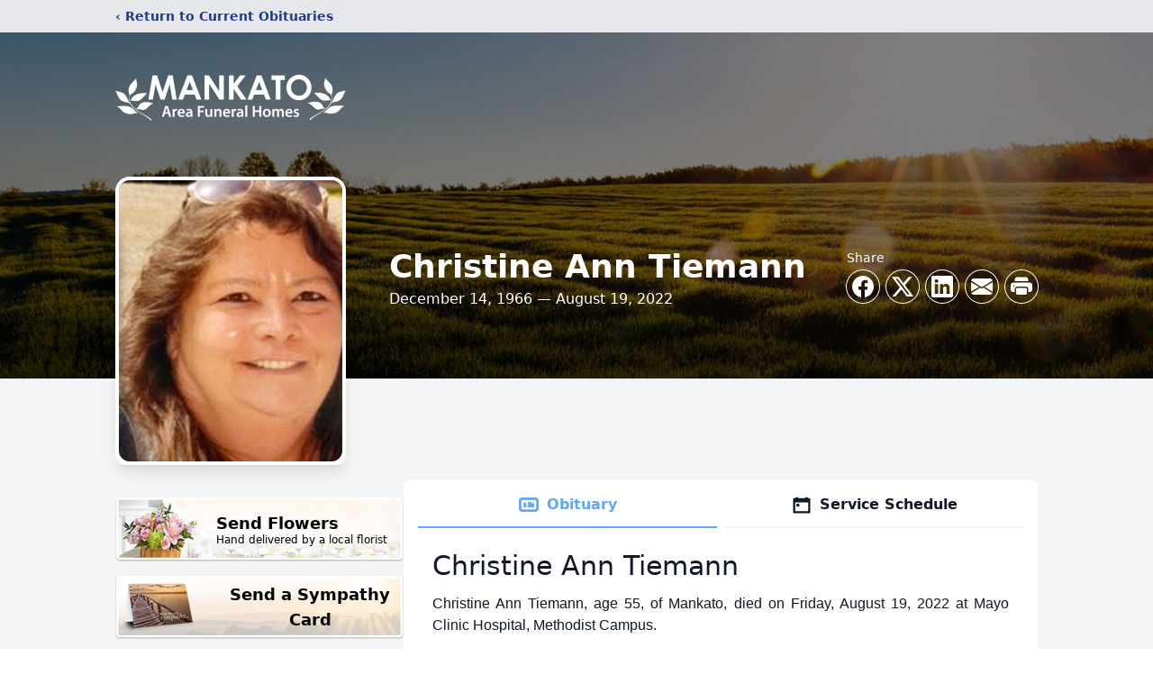

--- FILE ---
content_type: text/html; charset=utf-8
request_url: https://www.google.com/recaptcha/enterprise/anchor?ar=1&k=6LdOKNgiAAAAAOhOzBnrdo5YabAKY0coGa5RyDKJ&co=aHR0cHM6Ly93d3cubWFua2F0b21vcnR1YXJ5LmNvbTo0NDM.&hl=en&type=image&v=PoyoqOPhxBO7pBk68S4YbpHZ&theme=light&size=invisible&badge=bottomright&anchor-ms=20000&execute-ms=30000&cb=64v939qnfjcu
body_size: 48635
content:
<!DOCTYPE HTML><html dir="ltr" lang="en"><head><meta http-equiv="Content-Type" content="text/html; charset=UTF-8">
<meta http-equiv="X-UA-Compatible" content="IE=edge">
<title>reCAPTCHA</title>
<style type="text/css">
/* cyrillic-ext */
@font-face {
  font-family: 'Roboto';
  font-style: normal;
  font-weight: 400;
  font-stretch: 100%;
  src: url(//fonts.gstatic.com/s/roboto/v48/KFO7CnqEu92Fr1ME7kSn66aGLdTylUAMa3GUBHMdazTgWw.woff2) format('woff2');
  unicode-range: U+0460-052F, U+1C80-1C8A, U+20B4, U+2DE0-2DFF, U+A640-A69F, U+FE2E-FE2F;
}
/* cyrillic */
@font-face {
  font-family: 'Roboto';
  font-style: normal;
  font-weight: 400;
  font-stretch: 100%;
  src: url(//fonts.gstatic.com/s/roboto/v48/KFO7CnqEu92Fr1ME7kSn66aGLdTylUAMa3iUBHMdazTgWw.woff2) format('woff2');
  unicode-range: U+0301, U+0400-045F, U+0490-0491, U+04B0-04B1, U+2116;
}
/* greek-ext */
@font-face {
  font-family: 'Roboto';
  font-style: normal;
  font-weight: 400;
  font-stretch: 100%;
  src: url(//fonts.gstatic.com/s/roboto/v48/KFO7CnqEu92Fr1ME7kSn66aGLdTylUAMa3CUBHMdazTgWw.woff2) format('woff2');
  unicode-range: U+1F00-1FFF;
}
/* greek */
@font-face {
  font-family: 'Roboto';
  font-style: normal;
  font-weight: 400;
  font-stretch: 100%;
  src: url(//fonts.gstatic.com/s/roboto/v48/KFO7CnqEu92Fr1ME7kSn66aGLdTylUAMa3-UBHMdazTgWw.woff2) format('woff2');
  unicode-range: U+0370-0377, U+037A-037F, U+0384-038A, U+038C, U+038E-03A1, U+03A3-03FF;
}
/* math */
@font-face {
  font-family: 'Roboto';
  font-style: normal;
  font-weight: 400;
  font-stretch: 100%;
  src: url(//fonts.gstatic.com/s/roboto/v48/KFO7CnqEu92Fr1ME7kSn66aGLdTylUAMawCUBHMdazTgWw.woff2) format('woff2');
  unicode-range: U+0302-0303, U+0305, U+0307-0308, U+0310, U+0312, U+0315, U+031A, U+0326-0327, U+032C, U+032F-0330, U+0332-0333, U+0338, U+033A, U+0346, U+034D, U+0391-03A1, U+03A3-03A9, U+03B1-03C9, U+03D1, U+03D5-03D6, U+03F0-03F1, U+03F4-03F5, U+2016-2017, U+2034-2038, U+203C, U+2040, U+2043, U+2047, U+2050, U+2057, U+205F, U+2070-2071, U+2074-208E, U+2090-209C, U+20D0-20DC, U+20E1, U+20E5-20EF, U+2100-2112, U+2114-2115, U+2117-2121, U+2123-214F, U+2190, U+2192, U+2194-21AE, U+21B0-21E5, U+21F1-21F2, U+21F4-2211, U+2213-2214, U+2216-22FF, U+2308-230B, U+2310, U+2319, U+231C-2321, U+2336-237A, U+237C, U+2395, U+239B-23B7, U+23D0, U+23DC-23E1, U+2474-2475, U+25AF, U+25B3, U+25B7, U+25BD, U+25C1, U+25CA, U+25CC, U+25FB, U+266D-266F, U+27C0-27FF, U+2900-2AFF, U+2B0E-2B11, U+2B30-2B4C, U+2BFE, U+3030, U+FF5B, U+FF5D, U+1D400-1D7FF, U+1EE00-1EEFF;
}
/* symbols */
@font-face {
  font-family: 'Roboto';
  font-style: normal;
  font-weight: 400;
  font-stretch: 100%;
  src: url(//fonts.gstatic.com/s/roboto/v48/KFO7CnqEu92Fr1ME7kSn66aGLdTylUAMaxKUBHMdazTgWw.woff2) format('woff2');
  unicode-range: U+0001-000C, U+000E-001F, U+007F-009F, U+20DD-20E0, U+20E2-20E4, U+2150-218F, U+2190, U+2192, U+2194-2199, U+21AF, U+21E6-21F0, U+21F3, U+2218-2219, U+2299, U+22C4-22C6, U+2300-243F, U+2440-244A, U+2460-24FF, U+25A0-27BF, U+2800-28FF, U+2921-2922, U+2981, U+29BF, U+29EB, U+2B00-2BFF, U+4DC0-4DFF, U+FFF9-FFFB, U+10140-1018E, U+10190-1019C, U+101A0, U+101D0-101FD, U+102E0-102FB, U+10E60-10E7E, U+1D2C0-1D2D3, U+1D2E0-1D37F, U+1F000-1F0FF, U+1F100-1F1AD, U+1F1E6-1F1FF, U+1F30D-1F30F, U+1F315, U+1F31C, U+1F31E, U+1F320-1F32C, U+1F336, U+1F378, U+1F37D, U+1F382, U+1F393-1F39F, U+1F3A7-1F3A8, U+1F3AC-1F3AF, U+1F3C2, U+1F3C4-1F3C6, U+1F3CA-1F3CE, U+1F3D4-1F3E0, U+1F3ED, U+1F3F1-1F3F3, U+1F3F5-1F3F7, U+1F408, U+1F415, U+1F41F, U+1F426, U+1F43F, U+1F441-1F442, U+1F444, U+1F446-1F449, U+1F44C-1F44E, U+1F453, U+1F46A, U+1F47D, U+1F4A3, U+1F4B0, U+1F4B3, U+1F4B9, U+1F4BB, U+1F4BF, U+1F4C8-1F4CB, U+1F4D6, U+1F4DA, U+1F4DF, U+1F4E3-1F4E6, U+1F4EA-1F4ED, U+1F4F7, U+1F4F9-1F4FB, U+1F4FD-1F4FE, U+1F503, U+1F507-1F50B, U+1F50D, U+1F512-1F513, U+1F53E-1F54A, U+1F54F-1F5FA, U+1F610, U+1F650-1F67F, U+1F687, U+1F68D, U+1F691, U+1F694, U+1F698, U+1F6AD, U+1F6B2, U+1F6B9-1F6BA, U+1F6BC, U+1F6C6-1F6CF, U+1F6D3-1F6D7, U+1F6E0-1F6EA, U+1F6F0-1F6F3, U+1F6F7-1F6FC, U+1F700-1F7FF, U+1F800-1F80B, U+1F810-1F847, U+1F850-1F859, U+1F860-1F887, U+1F890-1F8AD, U+1F8B0-1F8BB, U+1F8C0-1F8C1, U+1F900-1F90B, U+1F93B, U+1F946, U+1F984, U+1F996, U+1F9E9, U+1FA00-1FA6F, U+1FA70-1FA7C, U+1FA80-1FA89, U+1FA8F-1FAC6, U+1FACE-1FADC, U+1FADF-1FAE9, U+1FAF0-1FAF8, U+1FB00-1FBFF;
}
/* vietnamese */
@font-face {
  font-family: 'Roboto';
  font-style: normal;
  font-weight: 400;
  font-stretch: 100%;
  src: url(//fonts.gstatic.com/s/roboto/v48/KFO7CnqEu92Fr1ME7kSn66aGLdTylUAMa3OUBHMdazTgWw.woff2) format('woff2');
  unicode-range: U+0102-0103, U+0110-0111, U+0128-0129, U+0168-0169, U+01A0-01A1, U+01AF-01B0, U+0300-0301, U+0303-0304, U+0308-0309, U+0323, U+0329, U+1EA0-1EF9, U+20AB;
}
/* latin-ext */
@font-face {
  font-family: 'Roboto';
  font-style: normal;
  font-weight: 400;
  font-stretch: 100%;
  src: url(//fonts.gstatic.com/s/roboto/v48/KFO7CnqEu92Fr1ME7kSn66aGLdTylUAMa3KUBHMdazTgWw.woff2) format('woff2');
  unicode-range: U+0100-02BA, U+02BD-02C5, U+02C7-02CC, U+02CE-02D7, U+02DD-02FF, U+0304, U+0308, U+0329, U+1D00-1DBF, U+1E00-1E9F, U+1EF2-1EFF, U+2020, U+20A0-20AB, U+20AD-20C0, U+2113, U+2C60-2C7F, U+A720-A7FF;
}
/* latin */
@font-face {
  font-family: 'Roboto';
  font-style: normal;
  font-weight: 400;
  font-stretch: 100%;
  src: url(//fonts.gstatic.com/s/roboto/v48/KFO7CnqEu92Fr1ME7kSn66aGLdTylUAMa3yUBHMdazQ.woff2) format('woff2');
  unicode-range: U+0000-00FF, U+0131, U+0152-0153, U+02BB-02BC, U+02C6, U+02DA, U+02DC, U+0304, U+0308, U+0329, U+2000-206F, U+20AC, U+2122, U+2191, U+2193, U+2212, U+2215, U+FEFF, U+FFFD;
}
/* cyrillic-ext */
@font-face {
  font-family: 'Roboto';
  font-style: normal;
  font-weight: 500;
  font-stretch: 100%;
  src: url(//fonts.gstatic.com/s/roboto/v48/KFO7CnqEu92Fr1ME7kSn66aGLdTylUAMa3GUBHMdazTgWw.woff2) format('woff2');
  unicode-range: U+0460-052F, U+1C80-1C8A, U+20B4, U+2DE0-2DFF, U+A640-A69F, U+FE2E-FE2F;
}
/* cyrillic */
@font-face {
  font-family: 'Roboto';
  font-style: normal;
  font-weight: 500;
  font-stretch: 100%;
  src: url(//fonts.gstatic.com/s/roboto/v48/KFO7CnqEu92Fr1ME7kSn66aGLdTylUAMa3iUBHMdazTgWw.woff2) format('woff2');
  unicode-range: U+0301, U+0400-045F, U+0490-0491, U+04B0-04B1, U+2116;
}
/* greek-ext */
@font-face {
  font-family: 'Roboto';
  font-style: normal;
  font-weight: 500;
  font-stretch: 100%;
  src: url(//fonts.gstatic.com/s/roboto/v48/KFO7CnqEu92Fr1ME7kSn66aGLdTylUAMa3CUBHMdazTgWw.woff2) format('woff2');
  unicode-range: U+1F00-1FFF;
}
/* greek */
@font-face {
  font-family: 'Roboto';
  font-style: normal;
  font-weight: 500;
  font-stretch: 100%;
  src: url(//fonts.gstatic.com/s/roboto/v48/KFO7CnqEu92Fr1ME7kSn66aGLdTylUAMa3-UBHMdazTgWw.woff2) format('woff2');
  unicode-range: U+0370-0377, U+037A-037F, U+0384-038A, U+038C, U+038E-03A1, U+03A3-03FF;
}
/* math */
@font-face {
  font-family: 'Roboto';
  font-style: normal;
  font-weight: 500;
  font-stretch: 100%;
  src: url(//fonts.gstatic.com/s/roboto/v48/KFO7CnqEu92Fr1ME7kSn66aGLdTylUAMawCUBHMdazTgWw.woff2) format('woff2');
  unicode-range: U+0302-0303, U+0305, U+0307-0308, U+0310, U+0312, U+0315, U+031A, U+0326-0327, U+032C, U+032F-0330, U+0332-0333, U+0338, U+033A, U+0346, U+034D, U+0391-03A1, U+03A3-03A9, U+03B1-03C9, U+03D1, U+03D5-03D6, U+03F0-03F1, U+03F4-03F5, U+2016-2017, U+2034-2038, U+203C, U+2040, U+2043, U+2047, U+2050, U+2057, U+205F, U+2070-2071, U+2074-208E, U+2090-209C, U+20D0-20DC, U+20E1, U+20E5-20EF, U+2100-2112, U+2114-2115, U+2117-2121, U+2123-214F, U+2190, U+2192, U+2194-21AE, U+21B0-21E5, U+21F1-21F2, U+21F4-2211, U+2213-2214, U+2216-22FF, U+2308-230B, U+2310, U+2319, U+231C-2321, U+2336-237A, U+237C, U+2395, U+239B-23B7, U+23D0, U+23DC-23E1, U+2474-2475, U+25AF, U+25B3, U+25B7, U+25BD, U+25C1, U+25CA, U+25CC, U+25FB, U+266D-266F, U+27C0-27FF, U+2900-2AFF, U+2B0E-2B11, U+2B30-2B4C, U+2BFE, U+3030, U+FF5B, U+FF5D, U+1D400-1D7FF, U+1EE00-1EEFF;
}
/* symbols */
@font-face {
  font-family: 'Roboto';
  font-style: normal;
  font-weight: 500;
  font-stretch: 100%;
  src: url(//fonts.gstatic.com/s/roboto/v48/KFO7CnqEu92Fr1ME7kSn66aGLdTylUAMaxKUBHMdazTgWw.woff2) format('woff2');
  unicode-range: U+0001-000C, U+000E-001F, U+007F-009F, U+20DD-20E0, U+20E2-20E4, U+2150-218F, U+2190, U+2192, U+2194-2199, U+21AF, U+21E6-21F0, U+21F3, U+2218-2219, U+2299, U+22C4-22C6, U+2300-243F, U+2440-244A, U+2460-24FF, U+25A0-27BF, U+2800-28FF, U+2921-2922, U+2981, U+29BF, U+29EB, U+2B00-2BFF, U+4DC0-4DFF, U+FFF9-FFFB, U+10140-1018E, U+10190-1019C, U+101A0, U+101D0-101FD, U+102E0-102FB, U+10E60-10E7E, U+1D2C0-1D2D3, U+1D2E0-1D37F, U+1F000-1F0FF, U+1F100-1F1AD, U+1F1E6-1F1FF, U+1F30D-1F30F, U+1F315, U+1F31C, U+1F31E, U+1F320-1F32C, U+1F336, U+1F378, U+1F37D, U+1F382, U+1F393-1F39F, U+1F3A7-1F3A8, U+1F3AC-1F3AF, U+1F3C2, U+1F3C4-1F3C6, U+1F3CA-1F3CE, U+1F3D4-1F3E0, U+1F3ED, U+1F3F1-1F3F3, U+1F3F5-1F3F7, U+1F408, U+1F415, U+1F41F, U+1F426, U+1F43F, U+1F441-1F442, U+1F444, U+1F446-1F449, U+1F44C-1F44E, U+1F453, U+1F46A, U+1F47D, U+1F4A3, U+1F4B0, U+1F4B3, U+1F4B9, U+1F4BB, U+1F4BF, U+1F4C8-1F4CB, U+1F4D6, U+1F4DA, U+1F4DF, U+1F4E3-1F4E6, U+1F4EA-1F4ED, U+1F4F7, U+1F4F9-1F4FB, U+1F4FD-1F4FE, U+1F503, U+1F507-1F50B, U+1F50D, U+1F512-1F513, U+1F53E-1F54A, U+1F54F-1F5FA, U+1F610, U+1F650-1F67F, U+1F687, U+1F68D, U+1F691, U+1F694, U+1F698, U+1F6AD, U+1F6B2, U+1F6B9-1F6BA, U+1F6BC, U+1F6C6-1F6CF, U+1F6D3-1F6D7, U+1F6E0-1F6EA, U+1F6F0-1F6F3, U+1F6F7-1F6FC, U+1F700-1F7FF, U+1F800-1F80B, U+1F810-1F847, U+1F850-1F859, U+1F860-1F887, U+1F890-1F8AD, U+1F8B0-1F8BB, U+1F8C0-1F8C1, U+1F900-1F90B, U+1F93B, U+1F946, U+1F984, U+1F996, U+1F9E9, U+1FA00-1FA6F, U+1FA70-1FA7C, U+1FA80-1FA89, U+1FA8F-1FAC6, U+1FACE-1FADC, U+1FADF-1FAE9, U+1FAF0-1FAF8, U+1FB00-1FBFF;
}
/* vietnamese */
@font-face {
  font-family: 'Roboto';
  font-style: normal;
  font-weight: 500;
  font-stretch: 100%;
  src: url(//fonts.gstatic.com/s/roboto/v48/KFO7CnqEu92Fr1ME7kSn66aGLdTylUAMa3OUBHMdazTgWw.woff2) format('woff2');
  unicode-range: U+0102-0103, U+0110-0111, U+0128-0129, U+0168-0169, U+01A0-01A1, U+01AF-01B0, U+0300-0301, U+0303-0304, U+0308-0309, U+0323, U+0329, U+1EA0-1EF9, U+20AB;
}
/* latin-ext */
@font-face {
  font-family: 'Roboto';
  font-style: normal;
  font-weight: 500;
  font-stretch: 100%;
  src: url(//fonts.gstatic.com/s/roboto/v48/KFO7CnqEu92Fr1ME7kSn66aGLdTylUAMa3KUBHMdazTgWw.woff2) format('woff2');
  unicode-range: U+0100-02BA, U+02BD-02C5, U+02C7-02CC, U+02CE-02D7, U+02DD-02FF, U+0304, U+0308, U+0329, U+1D00-1DBF, U+1E00-1E9F, U+1EF2-1EFF, U+2020, U+20A0-20AB, U+20AD-20C0, U+2113, U+2C60-2C7F, U+A720-A7FF;
}
/* latin */
@font-face {
  font-family: 'Roboto';
  font-style: normal;
  font-weight: 500;
  font-stretch: 100%;
  src: url(//fonts.gstatic.com/s/roboto/v48/KFO7CnqEu92Fr1ME7kSn66aGLdTylUAMa3yUBHMdazQ.woff2) format('woff2');
  unicode-range: U+0000-00FF, U+0131, U+0152-0153, U+02BB-02BC, U+02C6, U+02DA, U+02DC, U+0304, U+0308, U+0329, U+2000-206F, U+20AC, U+2122, U+2191, U+2193, U+2212, U+2215, U+FEFF, U+FFFD;
}
/* cyrillic-ext */
@font-face {
  font-family: 'Roboto';
  font-style: normal;
  font-weight: 900;
  font-stretch: 100%;
  src: url(//fonts.gstatic.com/s/roboto/v48/KFO7CnqEu92Fr1ME7kSn66aGLdTylUAMa3GUBHMdazTgWw.woff2) format('woff2');
  unicode-range: U+0460-052F, U+1C80-1C8A, U+20B4, U+2DE0-2DFF, U+A640-A69F, U+FE2E-FE2F;
}
/* cyrillic */
@font-face {
  font-family: 'Roboto';
  font-style: normal;
  font-weight: 900;
  font-stretch: 100%;
  src: url(//fonts.gstatic.com/s/roboto/v48/KFO7CnqEu92Fr1ME7kSn66aGLdTylUAMa3iUBHMdazTgWw.woff2) format('woff2');
  unicode-range: U+0301, U+0400-045F, U+0490-0491, U+04B0-04B1, U+2116;
}
/* greek-ext */
@font-face {
  font-family: 'Roboto';
  font-style: normal;
  font-weight: 900;
  font-stretch: 100%;
  src: url(//fonts.gstatic.com/s/roboto/v48/KFO7CnqEu92Fr1ME7kSn66aGLdTylUAMa3CUBHMdazTgWw.woff2) format('woff2');
  unicode-range: U+1F00-1FFF;
}
/* greek */
@font-face {
  font-family: 'Roboto';
  font-style: normal;
  font-weight: 900;
  font-stretch: 100%;
  src: url(//fonts.gstatic.com/s/roboto/v48/KFO7CnqEu92Fr1ME7kSn66aGLdTylUAMa3-UBHMdazTgWw.woff2) format('woff2');
  unicode-range: U+0370-0377, U+037A-037F, U+0384-038A, U+038C, U+038E-03A1, U+03A3-03FF;
}
/* math */
@font-face {
  font-family: 'Roboto';
  font-style: normal;
  font-weight: 900;
  font-stretch: 100%;
  src: url(//fonts.gstatic.com/s/roboto/v48/KFO7CnqEu92Fr1ME7kSn66aGLdTylUAMawCUBHMdazTgWw.woff2) format('woff2');
  unicode-range: U+0302-0303, U+0305, U+0307-0308, U+0310, U+0312, U+0315, U+031A, U+0326-0327, U+032C, U+032F-0330, U+0332-0333, U+0338, U+033A, U+0346, U+034D, U+0391-03A1, U+03A3-03A9, U+03B1-03C9, U+03D1, U+03D5-03D6, U+03F0-03F1, U+03F4-03F5, U+2016-2017, U+2034-2038, U+203C, U+2040, U+2043, U+2047, U+2050, U+2057, U+205F, U+2070-2071, U+2074-208E, U+2090-209C, U+20D0-20DC, U+20E1, U+20E5-20EF, U+2100-2112, U+2114-2115, U+2117-2121, U+2123-214F, U+2190, U+2192, U+2194-21AE, U+21B0-21E5, U+21F1-21F2, U+21F4-2211, U+2213-2214, U+2216-22FF, U+2308-230B, U+2310, U+2319, U+231C-2321, U+2336-237A, U+237C, U+2395, U+239B-23B7, U+23D0, U+23DC-23E1, U+2474-2475, U+25AF, U+25B3, U+25B7, U+25BD, U+25C1, U+25CA, U+25CC, U+25FB, U+266D-266F, U+27C0-27FF, U+2900-2AFF, U+2B0E-2B11, U+2B30-2B4C, U+2BFE, U+3030, U+FF5B, U+FF5D, U+1D400-1D7FF, U+1EE00-1EEFF;
}
/* symbols */
@font-face {
  font-family: 'Roboto';
  font-style: normal;
  font-weight: 900;
  font-stretch: 100%;
  src: url(//fonts.gstatic.com/s/roboto/v48/KFO7CnqEu92Fr1ME7kSn66aGLdTylUAMaxKUBHMdazTgWw.woff2) format('woff2');
  unicode-range: U+0001-000C, U+000E-001F, U+007F-009F, U+20DD-20E0, U+20E2-20E4, U+2150-218F, U+2190, U+2192, U+2194-2199, U+21AF, U+21E6-21F0, U+21F3, U+2218-2219, U+2299, U+22C4-22C6, U+2300-243F, U+2440-244A, U+2460-24FF, U+25A0-27BF, U+2800-28FF, U+2921-2922, U+2981, U+29BF, U+29EB, U+2B00-2BFF, U+4DC0-4DFF, U+FFF9-FFFB, U+10140-1018E, U+10190-1019C, U+101A0, U+101D0-101FD, U+102E0-102FB, U+10E60-10E7E, U+1D2C0-1D2D3, U+1D2E0-1D37F, U+1F000-1F0FF, U+1F100-1F1AD, U+1F1E6-1F1FF, U+1F30D-1F30F, U+1F315, U+1F31C, U+1F31E, U+1F320-1F32C, U+1F336, U+1F378, U+1F37D, U+1F382, U+1F393-1F39F, U+1F3A7-1F3A8, U+1F3AC-1F3AF, U+1F3C2, U+1F3C4-1F3C6, U+1F3CA-1F3CE, U+1F3D4-1F3E0, U+1F3ED, U+1F3F1-1F3F3, U+1F3F5-1F3F7, U+1F408, U+1F415, U+1F41F, U+1F426, U+1F43F, U+1F441-1F442, U+1F444, U+1F446-1F449, U+1F44C-1F44E, U+1F453, U+1F46A, U+1F47D, U+1F4A3, U+1F4B0, U+1F4B3, U+1F4B9, U+1F4BB, U+1F4BF, U+1F4C8-1F4CB, U+1F4D6, U+1F4DA, U+1F4DF, U+1F4E3-1F4E6, U+1F4EA-1F4ED, U+1F4F7, U+1F4F9-1F4FB, U+1F4FD-1F4FE, U+1F503, U+1F507-1F50B, U+1F50D, U+1F512-1F513, U+1F53E-1F54A, U+1F54F-1F5FA, U+1F610, U+1F650-1F67F, U+1F687, U+1F68D, U+1F691, U+1F694, U+1F698, U+1F6AD, U+1F6B2, U+1F6B9-1F6BA, U+1F6BC, U+1F6C6-1F6CF, U+1F6D3-1F6D7, U+1F6E0-1F6EA, U+1F6F0-1F6F3, U+1F6F7-1F6FC, U+1F700-1F7FF, U+1F800-1F80B, U+1F810-1F847, U+1F850-1F859, U+1F860-1F887, U+1F890-1F8AD, U+1F8B0-1F8BB, U+1F8C0-1F8C1, U+1F900-1F90B, U+1F93B, U+1F946, U+1F984, U+1F996, U+1F9E9, U+1FA00-1FA6F, U+1FA70-1FA7C, U+1FA80-1FA89, U+1FA8F-1FAC6, U+1FACE-1FADC, U+1FADF-1FAE9, U+1FAF0-1FAF8, U+1FB00-1FBFF;
}
/* vietnamese */
@font-face {
  font-family: 'Roboto';
  font-style: normal;
  font-weight: 900;
  font-stretch: 100%;
  src: url(//fonts.gstatic.com/s/roboto/v48/KFO7CnqEu92Fr1ME7kSn66aGLdTylUAMa3OUBHMdazTgWw.woff2) format('woff2');
  unicode-range: U+0102-0103, U+0110-0111, U+0128-0129, U+0168-0169, U+01A0-01A1, U+01AF-01B0, U+0300-0301, U+0303-0304, U+0308-0309, U+0323, U+0329, U+1EA0-1EF9, U+20AB;
}
/* latin-ext */
@font-face {
  font-family: 'Roboto';
  font-style: normal;
  font-weight: 900;
  font-stretch: 100%;
  src: url(//fonts.gstatic.com/s/roboto/v48/KFO7CnqEu92Fr1ME7kSn66aGLdTylUAMa3KUBHMdazTgWw.woff2) format('woff2');
  unicode-range: U+0100-02BA, U+02BD-02C5, U+02C7-02CC, U+02CE-02D7, U+02DD-02FF, U+0304, U+0308, U+0329, U+1D00-1DBF, U+1E00-1E9F, U+1EF2-1EFF, U+2020, U+20A0-20AB, U+20AD-20C0, U+2113, U+2C60-2C7F, U+A720-A7FF;
}
/* latin */
@font-face {
  font-family: 'Roboto';
  font-style: normal;
  font-weight: 900;
  font-stretch: 100%;
  src: url(//fonts.gstatic.com/s/roboto/v48/KFO7CnqEu92Fr1ME7kSn66aGLdTylUAMa3yUBHMdazQ.woff2) format('woff2');
  unicode-range: U+0000-00FF, U+0131, U+0152-0153, U+02BB-02BC, U+02C6, U+02DA, U+02DC, U+0304, U+0308, U+0329, U+2000-206F, U+20AC, U+2122, U+2191, U+2193, U+2212, U+2215, U+FEFF, U+FFFD;
}

</style>
<link rel="stylesheet" type="text/css" href="https://www.gstatic.com/recaptcha/releases/PoyoqOPhxBO7pBk68S4YbpHZ/styles__ltr.css">
<script nonce="Xvx1uEOgamMXkQPmfBdlKg" type="text/javascript">window['__recaptcha_api'] = 'https://www.google.com/recaptcha/enterprise/';</script>
<script type="text/javascript" src="https://www.gstatic.com/recaptcha/releases/PoyoqOPhxBO7pBk68S4YbpHZ/recaptcha__en.js" nonce="Xvx1uEOgamMXkQPmfBdlKg">
      
    </script></head>
<body><div id="rc-anchor-alert" class="rc-anchor-alert"></div>
<input type="hidden" id="recaptcha-token" value="[base64]">
<script type="text/javascript" nonce="Xvx1uEOgamMXkQPmfBdlKg">
      recaptcha.anchor.Main.init("[\x22ainput\x22,[\x22bgdata\x22,\x22\x22,\[base64]/[base64]/bmV3IFpbdF0obVswXSk6Sz09Mj9uZXcgWlt0XShtWzBdLG1bMV0pOks9PTM/bmV3IFpbdF0obVswXSxtWzFdLG1bMl0pOks9PTQ/[base64]/[base64]/[base64]/[base64]/[base64]/[base64]/[base64]/[base64]/[base64]/[base64]/[base64]/[base64]/[base64]/[base64]\\u003d\\u003d\x22,\[base64]\\u003d\x22,\x22YMK1McKHwrfCo8KDOw/CoCVew7fDkcKHwqHDp8Kcwpctw7gGwqTDkMOpw6rDkcKLJ8K7XjDDqMKzEcKCaW/Dh8KwLHTCisOLfnrCgMKlaMOmdMOBwpkEw6oawrBrwqnDrwzCsMOVWMKBw5nDpAfDuz4gBwbCp0EeTEnDujbCrkjDrD3DosKNw7dhw6bCssOEwogmw5w7UlEHwpYlL8O3dMOmGcKTwpEMw6MDw6DCmRzDkMK0QMKow7DCpcOTw4JkWmDCij/Cv8O+wpjDlTkRSA1FwoF4JMKNw7RCeMOgwqlGwpRJX8OgCxVMwpjDnsKEIMOAw5RXaRPChR7ChyLCqG8NfTvCtX7DicOwcVY2w594wpvCvG9tSQURVsKOEA3CgMO2XMO6wpFnfMO8w4ojw4HDuMOVw68nw5INw4MVf8KEw6MVPFrDmgd2wpYyw5PChMOGNSU1TMOFGR/DkXzCrwd6BTkzwoB3wrrChBjDrCXDrUR9wq3CjH3Dk2dqwosFwpbClDfDnMKcw74nBEQLL8KSw5vCjsOWw6bDucOiwoHCtlAlasOqw4Buw5PDocKEFVVywqzDs1AtQcKcw6LCt8ONHsOhwqAAO8ONAsKKUHdTw4U8HMO8w6nDsRfCqsO1QiQDSDwFw7/CpBBJwqLDiB5IU8KAwodgRsOGw4TDllnDmMOfwrXDumx3NibDlMKGK1HDq3hHKR/DqMOmwoPDu8OBwrPCqA7CnMKEJjrCrMKPwpozw5HDpm5Jw68eEcKpVMKjwrzDg8KIZk1ew4/DhwYtYCJya8KMw5pDZ8OLwrPCiWnDqwt8RMOOBhfChcOnworDpsKCwp3DuUt4QRgiTjVnFsKzw5xHTFzDuMKADcKiWyTCgzTCryTCh8O1w6DCuifDjMKZwqPCoMOYKsOXM8OgNlHCp18tc8K2w6zDiMKywpHDucKFw6F9woVxw4DDhcKGbMKKwp/[base64]/CjcOWWzfCnCQbwrfCnFsbwpJUw7PDmcKAw6IjP8O2wpHDk3bDrm7DpcKMMktDU8Opw5LDhcKYCWVpw7bCk8KdwqhcL8Oww6XDvUhcw47DmRc6wpDDlyo2wpdXA8K2wookw5llW8Oxe2jCqhFdd8KowpTCkcOAw4fCvsO1w6VYdi/CjMO3wrfCgztoQMOGw6ZYTcOZw5ZpXsOHw5LDuAp8w41XwprCiS9/W8OWwr3DnMOoM8KZwqbDlMK6fsOIwoDChyFrSXEMXBLCu8O7w6FfLMO0LTdKw6LDgVvCpDvDkWQqVsKxw5Ybc8KcwqkTw4bDgMOLG1rDvMKsXW3CkH7CkcOHIsOow6DCjXYzwo7CrcOdw5nDhsKGw6fCmXozBsOIPWBDw4bCgMKPwo7DlcOkwq/DmsKrw4YIw6pId8KCw4zCuEIFfUoKw6QSVMKowrjCosKLw4hBwr/DpMOsMcOlwobCgcO1ZV3CncKlwosyw7QGwpZkRls+wpJHAVwTIMKaRVbDmHZ7WW09w6DDt8O3RcOTRMO6w4guw7NMw7LCksKrwrXCksKgDgnDv0rCtzQRTyTCjsORwoMnZBh8w6jCqVpywoLCi8KBAMO/w6wOwpd8wrJxwr1vwrfDpBjColnDhzvDsQfCuiN7BsOGP8KCRnPDmBXCgS0KGcK4wpPCgMKuwqEdQMO2BsOPwqXCk8KKdQ/Du8OxwowDwqUXw7XCmsOTQXTCgsKdD8OTw6LCusKPw7sEwpsFQx3DqMKsTWDCmDvChGAOQWtYRsOIw4XChGlCZkvDh8KKI8O8BsOjLiA+Z0wYNQ/CszTDqsKEw7nCq8KpwpldwqDDoRXCryrCvhzCg8OMw5rCncOswpcIwrsLCQJ5QHpKw5DDrGHDphTCpnnCpsKdIX0/cnM0wrZFwrFEccKvw5t9PkfCj8K+w7rCv8KSdsKFdsKKw7PCsMKLwprDlznCqsOfw4jCisK/[base64]/CkcOrNcKzwonCpMONw41TMMKUwoXCnsKqXcKqfCnDgMOJwoXCjxDDsTjCn8KOwq3CnMOzccOnwr/CrMO5SVHCt0zDlC3DqsOUwo9swo7DuRIOw6pXwoxUGcKqwoLCiibDncKzEcKtGBhgMsK+FS/CnMOmLhdCAcKkBMK8w6ZtwpfCvDRsMMOIwoEMRB/CssKvw4zDksKSwqpew4XCu3oabsKbw7lsdRTDpMKka8KvwoXDnsOITsOtacKkwoFEaWwdwqrDgCsgccOJwoHCmyAcU8KQwrxEwp8oOB4owpNjOhQ0wq1HwpcRaDBVw4HDmsKjwpc8wrZLJSHDgMOxESfDucKtA8OzwpDDujYnYMKMwoZpwro5w7tBwqoDB2/DnRrDmsKdHMOqw7pUaMKgwqbCpsOIwpAAwoQ0YhU4wrvCpcOaKDNnTiXCusOKw48Tw7EYbVAWw7TCq8O8woTDvVPDusORwr0RG8OAdnBVPQNRw6rDkF/[base64]/CkRR8B8OeBcKzFmTCj8OnwrJZw4HDmT3DisKVwrA/WgQAwonDhsKQwr8/w793EMOvZwNOwqvDh8KrHE/Dhi3CpF1GTMODw4BJHcO/VVl3w5PDoR9oScKWXcOtwpHDosOiHsKbwofDghLCgsOFOW8aQRQ1UnXDvDPDtMKPQMKVAcOXTWXDsFEZZgl/[base64]/Cq8ONKibCr1QcAMOjFwHCg8OnMsOlZmHCnMOOasOeI8KEwovCvwMpwoFowp3DssOhw49AQDLCgcOBw6I1SB16w782IMOuIlfDk8K8UgF5wpzCpw8hMMOMJ3DDucOJw5XDihLCsVDCjcKjw7/CvRYGS8KtOW/CkGnCgcKHw5VywqzDh8OYwqkBTFzDgzg2wossN8KsRllyDsK1wpxyYcOXwqLDmsOoDkLCscKhwpHDpQHDqcK6worDu8KMwqtvwpZFSl1vw6PCpBBdfcK+w7jDicKqR8Omw5/CkMKqwo1DSWhjNsKHIcKbwqU/[base64]/ClDZxUsOOfcK1aMKgFcOYasO7w5ZsNCvDgcOxasO+XnY1I8KXwrtIw4XCvsOtw6QQw6HCrsO+w4vDpmVKYQBSRCxDLQrDucOqwofClsO2YXFRAijDk8KBClwOw7tpVz8bw6J+ewl6FsKfw7/ClAc7XMOLbMKGZMK0w40Gw6vDsy0nw57Ct8OZPMKRNcOifsO6wpoOGA3Cu23DncK/QsOfZiDDn0N3MjMhw4kLw67DucOkw6NXU8OOw6gjw5zCghNUwonDuQjDlMO0BSdNwp8lB0xwwq/CqG3DtsOdF8KvfXAiRMOcw6bDg1rCo8KbHsKtwoDCtBbDig4mCsKOG2zCr8KMwqUUwrDDjFDDjRVQw6l+fQjDu8OAM8O1w5jCmRhIWXZgVcKkJcOoEg3DrsOKO8KlwpccWcKAw41zZMK2wqg3dnHDuMOAw63CpcOMw7oAd1h6wo/Dpw0HeVzDpCsgw48owpvDulVSwpUCJz1iw6cywrnDocKew7jCnjZCwr59NMK/w7o6E8KNwr/CusKOX8KJw5YUfko6w67DlMOpVFTDq8Kaw51ww4nDh1xGwq8bMsKlwpLDpsK1F8KhJSvCuSV4U2/Cn8KrFH3DhEvDosKUwq7DqMOrw7pLSTjCiT7ClXYiwok8YcKGF8KIK1zDk8KbwoxVwopNKW7Ck3vDvsO+GS81BwoXdw/CksKgw5Mvw5DCrsOOw582AXoldVg+RcOXNcOfw51Pf8Klw502wpVYw7/DmATDoRzCvcKgREEPw6HCrSV8wobDmsK7w7hNw6FTNMKLwqARJMKzw443w5bDgMOjfMKww7bCg8ODH8K8U8Kjd8OXBw/[base64]/wpDCpcO5w7FVJcKdXMOxAMKQMEnCq0vCjBZ4wpbDq8OIPzJjRCDCnHVjORjDjcKeb2zCrSHDuXjDpXwpw6E9QRfDiMK0TMKfw7bDqcKOw6HCoBIpFMK5GjTDp8KLw53CqQPCvDrCicO6WMOnSsKiw4pbwr3CmEJ8FFxjw6R5wrxfOmVcYkJfw6IJw7hMw7/DsHQsXFTCqcKnw79Rw7wTw4zCtcKowpvDqsK+VsKVUDl6w6RywooSw5NVw5Erwr/DvwHDoWTClcKDwrdUckIjw7rDusKNLcO9YXFkwqgyCSswYcO5chclTcKICMOOw47CisKxfWzCl8KGbgNYDH9Vw6vCoRPDol/Dr3Iuc8KjYgzDi2BaQ8K/[base64]/CmcKawq1xEMOrw7tXRkXCvHZcFsO5TsOWKsOfRsKtS3jDrgDDt3zDiUXDhjLDh8Oxw4xGw6NQwpDCicOcw5fCt3F+w5IgKcK/wrnDv8KPwqfChRA7S8OEfsKaw68+eDfCnMKawq4+SMKJFsKxaVLDksKbwrdtIE9MHjzChyPDrsKHNgTDold2w5TCkhnDkhDDgsKKDEzDhX/CoMOZb2kywqc5w7M2SsOsUnl6w6/Cv3nCtMKiHU3Cm07CqAgFwq7DpU7CocOFwqnCm2BfRMKzeMK5w5FWF8KBw5cPDsKXwoHCsV5MKi1gHUvDs098wrBPOnkuXEQyw49zwp3DkTNXGcOBcUDDpxnCt0/[base64]/DucOdLCLDisODwrnCg8O0D13CtMKSwqrCtFfDrlTDrcOiTBkkXcKyw7ZIw47Dp2vDu8OfAcKOYgHDnl7DmcKuIcOkDkhLw4Q/a8OtwrodCsK/IB0gwonCucOWwqd7woYmcHzDjkwkw7TCm8OCw7PDmsOHwqUALjHCrsOfdVI9wrvDtsK0P2oYMcOOwr3CgDTDtcKYUjUNw6rCtMKJZsK3fkbCmcKAw5HDvMKVw4XDg0J9w71Acj9/w6oSWmYkPULClsObA2jDs0HCo3TCk8ODPE/DhsK5LADDh2nCo3gFf8Orwo7DqEvDt38XJ2zDllfDtMKEw6QZB20HccKLcMK4worCpcKNB1HDnUHDl8KxBMO4wojCj8OEbi7CimbDgSIvwpLCgcOvK8OWUyp8W0LChMK/fsO+dsKeAVXDvsKXbMKRRTfDkQ/Dp8OgWsKUw7Jow4nCs8O8w7DDsDQ4OE/Dn0IbwpXCjMKAQcK4w5fDrTfCnMOEwojCkMK8eGDDksKVZkFgwoodWCHDoMOJw6TCtsOmDXUiw7t+w5nCm1R9w4I2fGnChTk6wpjDsXnDpzLDt8KFaznDuMO/wqfDl8KRw7UIWi8Jw6cCHcO2YcO0JEbCnMKTwrLCsMOuGMOaw6Z6LcO8w57CvcKaw7szEsORWMKxazfCncKVwocYwoFxwr/DoWbDicOKw6HCoFXDpMKPwqnCp8KUHsOsEl9iw77DniAuUcKmwqnDpcK/w5nCvcKBeMKPw5HDocK/[base64]/csO3w4MpVG3Dq8KBFyU0wpdlw5TDhsKMw5jDo8OeRcKXwrN5ehzDqsOwCsKkTsOSVMOLwr3CvwXClcKAwq3CjV9nOms+w7tmZSLCoMKKJ39KIV9NwrdBw5rCq8KhCSPCgMKpMGTDisKFw4vCu1zDt8KvUMK+LcK+wqF5w5cgw5nDu3jCp0/Cj8OVw5tpW0dPEcKzwo/Dn1rCjMKMATDDvmduw4LCsMOawrgNwrXCrsOWwoDDoQ7Dml5hUSXCqSY/[base64]/DpCkOA8KlSzjCom7CkDDDtw/Dhi3DqcO4wqvDlSYow5Q3L8ODwrbCgkPChsOOUMOdw6PDpAcyaFXDvcOtwrvDhW4NMFbDr8KiesK+w5Z3worDv8KlYFvCj3vDnxzCvMOtwp3Dulo3CsOJN8OLN8Kbwotkwo/[base64]/Cr1cTKWfDi8Oew4VhclpUwoM/[base64]/CoHTDqsK1MSDCjMOJw5LDj2PDvVbCqCBpwrR9S8OpKsKwwp/CpRnCpcOFw5x6YMKCwpPCmcKTaWYZwojDul7CqcKMwqImw6xFHcK9ccKHAMOWPC1AwrkmL8K+wp/Cp1bCsCBrwqXCgsKtOMOIw4J0GMKpIxRVwrE3wrZlasKZGsOveMOkADNPwrnDr8KwJ04fP1tMNj1FMDXCl3YGH8KAScO1wqrCrsKqJiIwb8OvFn8occKYwrjDih1Vw5JRIS3Dp1FNdn3DnsObw4bDv8KWWQvCgytPPBvDmnfDgcKAYE/CtVM3wonDn8K9w5DDgjTDrG0uw6nDtcKkwr0zwqLCm8O1UcKZF8KFwpjDjMOeNQ5sBULCnsKNB8OJwq1QOMKqdxDDo8OVN8K8chnDgFTDmsO+w5/CgEjCpsKoCcOgw5HCpiZTK23CsGoKwr7DvMKLT8OZTMOTOMKPw6XDnWvChsO2woHCncKLO1VIw4fCqMOcwovCvQkNTcOuw7LCuUZ0worDnMKsw6vDjMOWwq7Dq8OjEsOCworClUTCsG/DgykWw5dUwqvCnE4ww4fDrcKDw7XDsBhnQD0+WcKoUsKUYcOcecKTcBUJwqhqw5UxwrxvN3PDtyI9G8Klb8Kaw58cwq7DtcKwSmfClWwkw7Y3wpbDhVV/wqVDw6UcLmHDskRZAGFWw4rDucOrEcKjHXzDmMO+woJMw6rDm8OAL8KJwpRSw6kZMUJIwogVOnbCoxPCljzDjm7DhCLDhlZKw6nCvxnDmMOjw5fCsATCtsO4cipYwpFSwpYNwrzDisO7VwdTwroNwppUWsODQsOPccOCc0xHe8KZMj/DlcO4UcKIQhoPwrfDg8Ksw47CucKPDDgnw5gXayLDr0PCqMOaDcKswqXDogbDgMOXw4dTw5M1wp5vwpRJw6TCjCV1w6E6bXpUwrzDp8Okw5/Ch8KjwpLDv8KPw4FdZXc/C8Kpw5sScm9aGhJ3HHDDtMKiwqwxEMOow6sTc8KAcxfDjzDDrcO2wojDg2daw7rCpT4FKcKww5nClFk/[base64]/DrSXCqMKQK3IjwrBUw7nDtsKOw6F+E2TDtMOeHhBxH3hgc8OXwr4Lwq9mFm0Gw6FDw5zCi8OXw6PClcOsw6piNsK2w6BpwrLDg8KBw4hqQcOqSDTCiMOHwodcCcKMw6vCgcOCUsKzw6Qyw5B/w7FjwrDDj8KewrQOw4bDl3nDvmt4w7fDrB7Dqh1lDjXCvmPDpcKJw4/DrG/Dn8KPw4fCuwLDvMO3SsKRw5fCjsKzOxxowp/CpcOQQljDnCB5w7fDpgodwq4Vd3TDtBs4w4oREFvDuRfDp0/Cm19oD1wTGcOXw6JfAMKDEBPDu8OHwrnDtcOwBMOUSsKDwp/DpQ7DgMOkRVwZw63DkxvDlsKJMMOdHMOuw4bDsMKCUcK6w6rCgcKnQcORw6nClsKqwo3DoMO+XQQDw4/Duj/[base64]/Cs3TCpsOKwo4Lw4l1wqoXwonCvMKdwonCugFVw6t9f3PDh8KIwp9oWCEEdH84SWHDucK5bi8DWRdieMO3HMO5IcKQWz7CgsOjEQ7DqMKDB8KTw4XDnDYnARsywp88W8OXwr/[base64]/Co8ObwrhtKnxZwpIgY0/[base64]/DqMKhw6LDmTjDmMKPXhHDjgfDhB1MX8KLw6Erwr0Rw5gOwqhQwp4bZUJKAXlNbcKiw5vDkMKvImnCvmbDlMOFw55zwp/CrMKtKzzCoH1RX8ONCMOuPRjDkQwWOMOLDBrCoEjDuGI2wox7Z3fDry5Fw7k0RD/Cp0HDg8KrYTHDlmnDpULDp8OBFlIOM084wqpRwrM1wrUjXQxTw4TCjcK0w7/ChCEWwrsdwrLDu8Ovw6YMw6HDisKVXSIGw4hXOm9swq7CgXRuesOZw7fCqHAQM2rCtxAyw5nClEA8w4fClsOzZydWWRHDrgvCkglKbjFZwoNTwpI5T8Kbw4/Cl8K2WVUDwqZcdzzCrMOpwpcawpp+wrXCp3HCncK0GAbCtjp3CsOPbx3DgxQdYMKTwqFqKWdlWMOyw4NhIMKCIsOpNVJnIWnCi8OAZcOETFPCnMO7EXLCuRjCuhAmw7/DgSMvEsO9wqXDjUYdJhUTw6/CqcOWXA52GcObFcKlw5DCmCjDuMObHsKWw6xjw6TDtMKaw4XCpgfDnGTDjcOqw7zCj3DDo2TChMKiw64Ew4Zew7B/RSV0w5fCm8Orwo0RwrjDr8Kue8OBwq0RC8OWw7AhB1LCgyViw5tMw7EZw7Q3wobCr8OOIFzDtkbDphbDtGfDi8Kdw5DCisOSQMO2JcOqZ1xNwpZtwpzCp3/DhsOhKMOFw7sUw6vDugNJFRXDkR3Cng5AwonDhx4UD23Du8K0FDxLw4EHFsKJR3PDtBwpIcO/[base64]/DjyPDl8OVS8KdwrLDqTrDrifCtlrCvFI1w6gMdMOTwqHCtMOewplnw5/DnMOZMi4tw5ZbScONRzZXwqsuw4XDknpaYU3CljbCm8Khw6tBfcO5wo83w7wEw7DDmsKeDkhXwqzDqUEQb8KzNsKhM8OTwpTChFNZf8K4wrvCl8O/ElAgw6rDtsONwoJwbcOWw7/CqhAyVFbCvz7DlMOBw64Tw4nDr8KRwrTDvznDlVrDvyzDu8OcwqVtw4ZifMK7woZCbAEzacO6CGtwOcKGwqdkw47CuCrDv3TDvnPDoMOvwrHCmWPDl8KMw7zDlkDDgcOxw4XCowkhw5Jvw4F4w4c8VF0nI8KWw4oDwrTCkMOgwpvCr8KMQC/DncK9aUwuBMK0KsOCWMKKw7FiPMKwwqMvVhfDg8K6wo/[base64]/Di8KbwqrDqxbCpsOhRWDCvXzCsHtURS0Qw7NZQcOCIMK2w43DmyjDk3fCiwBvdHkQwrQRGsOswolOw6xjZW9bOcOyI1bCscOpeFkbw4/DvjjCmwnDjBrCtWhBcHw/w7Nyw43DpjrDuXXDpMO6w6BMwp/CuB0xKCkVwofCiWVVFXw0QyHCgsKWw6I3wpg5w4k0bcKyf8Omw5xew5csW07CqMOUw5pCwqPCgxlqw4AQVMKLw5DDrcKIZ8K+E1TDoMKOw7XDuiRmcFEzwpQBDMKSGsK6WB7CksOuw6bDmMOlWcOjBXcdMWVswo7CswQ+w4/DvGHCmV8dw53ClsOUw5/DjS/DqcK9B1YgOcKAw4rDom99wo/Du8Oqwo3DncK+Pi3CiiJuej1kWjzDmlPCqWLCiVNnwp1Mw63DrsOGG3c3w5TDrcOtw5UAXlnDhcKxccOsa8O5QsKywo14VUt/[base64]/DpMK2wpgxwrBdO8O+w5ANJ8OzTm0bwo/Cl8K9w6xOwolnwrLCncKAX8ONP8OEOsK5KsKzw5hjNC/DhlbDpcK/wqctccK5ecOXFHPCu8KSwr9vw4XCuyHCoFjCrsKXwo9Mw4wrH8K3wrzDgcKEGMKJQMKqw7HDrXEow7pnaxxUwpQ9wq8kwpUJFRM6wq/DgyJNIsKZwp8Zw6fDn1jCnDNqMV/DqV/[base64]/DiWNLw7nDvx/DnBQuw6BYG8OUwp16w5rDjsO4wpoAcUMMw6LCmcOmQS/CusKVQ8Oaw5B4w7tJPcOMJcKmJMKMw611WcKsV2jCrHEpGXZ+w4TCuDk5w77CosKmZcK2LsORwpHDlsKlPXfDicK8J2URw4zCtMOrM8KEK37DqMKMGw/CgMKCwqRBw7dtwo3Do8KjWilJIcK7YV/CiTRMA8KBTU3Ch8Kgw79kYRLDnWfCkn/DuDHDqGhzw7J4w4/DsEnCuwIcWMO8Z307w7/Ci8OtO3TCoW/ChMOsw4NewpYvw6dZWwDCgmfCvsKLwqgjw4QCTyggw6QGZsOSUcOpPMOjwrJUwofDsD8IwovDs8KvREPCrsK4w4IywrjCvcKIDsKOcELCuWPDuhDCoEPClRXDpTRqwrBSwo/DncOKw6YGwo0eOMOgKzhFwqnCgcOsw6LCukpnw51bw6jCrsO/w6VfRl7ClMKxSsOQw7kAw6vCkcKBPsOoKn97w4lOB00RwpnDt2vDmkfDkcK7w7FtLlvDp8ObGcOuwp8tCSPDg8OtOsKnwoDDocOQesKWRWEqVMKZMRxWw6zCp8KvO8K0w7wgLcOpLnMkF3xewqAdZcK2w6TCoU/CqHjCu2EYwrrDpsOZw6bCmsKpH8K4SmIAw6EkwpAjRcKFwoh9Yng3w7gCRQw4dMOHw7HCl8OBecOMw4/DjirDghTClCTCkh1kDsKAw7g/w4FMw6IEwr8dwpfCpSzCkVdfPl5WdhbCh8OoZ8O8OQHCq8K0wqtqPzxiKsOiwrYdKVwZwrxqGcKKwoJdIibCu3XCkcKTw4cIbcK5LcKLwr7ClsKDwr8XOMKEcsORasOFw6EaTcKJAx8AS8KubQrClMOtw7dtTsK4IHvCgMK/woLDtMOUwplbfVNhPyUBwqfCn0M5w6ozT1PDnyfDqsKlM8Oiw5TDm1RNRhrCpVvDhRjDjcONGcOsw4rDrh/[base64]/DimvCqwEwUMO7w5XDrsKPfgY2woEHwpgVw7ZzEE1Kwq0bw5PCjgzDn8OyDnQQTMKRBDd1wog9RiIpAgZCY1pfScK/[base64]/RHvDssO9AcKhw6DDm8OPQcK8Zy3DnFzClzYowrDCqMOWeDLCksOnZcKaw5wrw63DtX1IwrRaG04LwqbDolTCtcOcGsOHw4/DncOqwp7CqgDDn8KjV8O2wrwBwqrDicORw7fCmcKiTcKodk9IZcKxAynDrhrDn8KkIMORwr3Dp8ODGgJxwqfDrsOMwowuw4nCvj/Du8O0w4vDlsOkw7XCrcK0w6IZAylhDRnDrFEqwrlzwpBBImRyB0rDksO7w5jClVfCkMOQIT3CohnCuMOjAMKoECbCqcOiFMOEwoBkLnFVMcKXwohYw6PCgDpwwqbCjsK/[base64]/[base64]/fsOLOMOJLMKOw7IHKBzDo8ONwp/Cg8KowrrDpjDDtirCmgfDukDCsETCgMOTwo/CsWfCmWFlRsKUwrLCuULCo17Dm2s/w6kOwpLDpsKUw5bDojgpUcORw77DhcO7T8OUwoPDg8Krw4XChBp/w6Vnwo9vw5NywqzCjDNCw7RfW1/DvMOiMTHDjUTDi8KIOcOiw7gAw6QmFsKzwrHDmMOgIWPCnGUfHyPDqjhSwq0Nw5vDu2R8XWXCoUUpMMKgQ2R0w7V6OAtaw6/DpMKtAlRCwqMOwoZRw4YzOMOzTMOKw5TCnsKlwrPCocOhw7lkwo/CuiNBwoLDrS/Cm8KXIRnCpGjDssOsd8ONeHIFw5lXw4JJDzDCqBhew5sLw51MFW0TcMO5GMO1S8KdCMOFw4lDw63CvsOMJn3Cix9iwokqCcK8w6zDo15+TGjDvBrDpW9vw7TCgzsscsO0MTnCnV/CoBF8WhrDjcOjw41fU8KVKcKnwoxmw6MGwos8KlNfwr/DgsKTwoLCuUxhwrDDmU8wNz04B8OXwonCjkfCvih2wpLDtgJNaWU8GsOFDSzCvsKOwoPCgMKDWVjCoyY1PsOKwod6Xy/CvsO9woYKAxA9P8OQwoLChwDDk8OYwoEbUyvCkGV4w41ew6dLKsOvcE/DrVzDrcOEwp85w5hRLxLDs8KdPW/DpcOuw7nCk8KjYRZjFMKswqnDi2IXaGMXwrQ5LkDDh3fCugdTD8OqwqAww6HDuy7Do1bCuGbDnGDDg3TDssKXZMKiTQw1w6IhJRhJw48Hw6AqS8KhEgkiR0s4QBcnwqrCtUTCiwfCg8O2wqYhwoMEw7nDm8ODw61ETcKKwq/DqcOVGiTCuDXDg8KfwqRvw7MOw4BsACDCtDNdw6MMLBHCvsOOQcOyHFbDqXk+HsO8wqEXU3AMQMOVw6jCmQU/w5XDosKew4/Cn8OWGQMFU8ONwojDocO9VnvDkMOFwrbCl3PClcO9wrzCvcOxwp9LKxPCncKYRcO+fT3Cq8OYwobChik1wpvDonoYwq3CjCgxwoPCm8KLwqJxw7sbwrXDmsKDRcODwqvDtDQ7woAfwplHw6/Dl8KJw5IRw5BNCcOFECbCun3DrMOow58jw6JHw5AJw5QNQgVbFcOrG8KFwoceLmvDgRTDtMOrZXwzKsKQFWV5w58nw4LDl8Ohw6/CkMKrC8KJe8OaSS7DjcKDAcKVw5/CocO3BMOswovCuV3DsnHDpRnDuTQuI8KpJMOhXxPDrsKDZH5Zw4DDvxzCgGkuwqfDgsKWwpkCw6/Dq8OgNcOIYMKvK8Oiwr43HRHCoVdlXBjDusOSRx1cJ8KewocbwpEGEsO6w5pmwq5LwqBSBsO0ZMK8wqBXWSI7w5tmwp7CucKtfsO9bj/[base64]/DmcOXL8K7wpfDvsKjWktxVyTCqMOhYMKCw5/CtF/DpnnDgsKMw5fCnTgNXsKvwpXCiQPCsG/Cv8K/wrbDl8OCY2dDJ1fCqWtIVSNidcK4wo3Cu2oWVG9iDQ/[base64]/[base64]/GUnDlF5jwpBuw7bCsMKXwrfDo8OkSzLDsWHCh8OTwqnCl8OrfMO1w546wpPDusK/HEQEdxwbVMOVwoHCvDbCnVLCtmYqw5gtw7XCrcKiBMOIHhfDswgNYcOjw5fCslJ1GVI/wr3DiB1xw6lmd0/DhkfCu18NAcKuw6/DhcOqw7wnHgfDp8OHwrjDj8OqCMOBN8O6ccKGwpfDvVnDoifDpMOGF8KYKRzCiilkCMOywq8wIMOgwrsQBsKxw45ww4BWE8OAwp/DvsKYCB0Gw5LDs8KMCR/DmF3ChMOuATjDvTxuDVd0w4HCtX/[base64]/[base64]/Z0rCrsOPw4jCkGXCmUPDssOeZS1Awq0Pw7w0QyYtYnUgQDxcD8KcL8O9CMKqw5vCkgfCpMO7w7h1bRtNBVzCqnIgwr/CgMOpw7jCoXhzwpLDlhh5w4jCowNSw70aRMKiwqVvEMK+w6oqbQ87w6PDtERaBlUvUMOVw4h4VAYOLcKCCxjDpcK2CmzCrcKDF8KfJ1DDpsKtw7plR8Kbw4FAwr/Dg2tMw6HCoCLDqEbCrMKmw57CrAZoC8KMw4BaKEfCgcKTVHJgw45NHcO/cy5pesO7wodOXcKnw5nDonTCrsK4wrELw6l7c8O8w6h/aig9AC9Tw4BhIBHDlCM1w4bDosOUCz0UMcOuF8KBSRF3wrbDumIkZkpfMcK2w6rDtDIUw7Fcw7I9R1PDqgrDrsKCLMOxwonDlsOawprDnsONaDXCtcK7bwTCmsKrwot/wovClMKfw4BmasODw5JKw6c6wrrDgloRw6xoS8OOwoYIH8Osw7DCs8KEw7U2wqbCisOwXsKawphdwqDCuA0MLcOHw6wxw6LCsSbCg0zDgww/wq15bnDCrFTDpVgQwrLDmcO+WRhaw5pYLGHCt8OAw4HCvz3DtiLDvB/Cm8OHwodJw5A8w73CknbCh8OIUsODw5scSFtMw607wpZMTXJweMKkw6ZCwqbDqAFpwoLDoUrCnEvCrk1lwo7DoMKUw4zCqCsSwrZ/w5V/LcKewrvCs8OlwrLCh8KOShwYwo3CtMKRcxfClcK8w6pWw7PCu8OHw49SLVHDsMKRYFPCgMKyw61xUS8Mw452FcKkw5bCm8OyXFwiwppSfsOlwqMuNCJPwqVFZRPCscKCOgLChWYUIsKIwofCtMO/wp7DhMOxw5gpworDgMK3wo18w57DmcOvwrjCl8OEdDAnw6zCoMOxwpLDhwhBMjozw7PDm8O/R2rDrm7Co8O9aV7Ci8OlTsKgw7vDkcOhw4nCvMKXwqNzwpA4w614wp/CpHHDjzPDnErDiMOKwoHDgSEhwrFYVsKmLsKaN8Kpwq7CmcKbZsK4wpJ0KHZpJMK/N8KWw7Mew6YYVsKTwoUoYgZdw5ZkeMKqwoEBw5zDjWNpeVnDkcOqwrPCm8OWHzPCmMOGwrc0wqMHw4ZZH8OScWgYCsOHaMOqL8OAKjLCkjA6w6vDuXgXw6hHw6gbwrrCmHQiP8OXw4PDgFoQw5vCnwbCscKhGFvDtcOIG39HV3cLU8KPwrLDp1fDtsO1w7fCo1/CmsO0VnPChCxAwos4w6h4woPClMKKwqsuBcK0VBfCgDnCpxbChC3Dvlwxwp/DusKINAkpw64HR8Owwo43e8OBS3p/[base64]/MnkrwoHDkzMsV8KxCsOUw5jDpWDCkcKWVMOEwqnDsjE9PznCkSTDnMKlwrwBwqDDjsOgw6HDqRzDhsOfw5zCqzp0wrrCkA/[base64]/AnkaNAfDt8KPNh8Iw6XDvcKVw7x8eMOiwopuYBLCjn8vw5nCusOHw5LDiHcnPhrCpC8mwr8nBcKfwoTCszjCiMOhw7ALwqJMw6tCw7o7wp/[base64]/An7Dkx8sBMOGwpLDkWYGw5fCnMOkGHEzw6rCqcO2w7zDhMODFj5uwopNwqzDtSQjYBfDmhHCmMOKwrHDtj56JsKfIcOgwoHDh3nCmXTCn8KAGFMtw7lqP23DpcOvCcOBw73DhRHDpMKqw6IyYWdPw6rCuMOSwocVw4rDuVnDpijDvHs1w7XCq8K5wozDk8Kcw5/DuiYmw44hbsKHK3fCjCfDpE8NwrwBDkA2BMKawoZPO3UQV3/[base64]/[base64]/CksKZwpYUaw7DgsOIwr/ChsK4wppjwqPDtlYGDGPCgjfCl1csRkjDojgjwpTCpgAgQMOkJ15OfsKNwq3DmMOAw4rDqEEyZcKwJsOrJcO8w7B0NsKFDsKhwq/DqETCsMKMwrxZwp7CowIdDlnDl8OfwppjRmYkw5Ilw5w/UMK1w6nCnlw+w5c0EgLDjcKOw7J/w53Dv8K/acKnXA5qPyM6csOYwpvCr8KUfRB/w6VHwonCscONw5AwwqvDkyMnw4fCmjXCn03CuMKswrgqwrjClsOYwronw4TDk8KZw4DDusOvdcOZAkjDkUQGwq/Cm8Kmwo9CwqLDocOew6EBPjTDpsK2w70CwrNYwqjCihBuw6dEw43Dj0hDw4UGPG7DhcKTwp4NbEEjwrbDk8OiDVBSEsKHw5QAw68fWiRgQsOWwoMWO0ZAQzoLwqVFQsOBw6xhwpgyw5jCm8KJw4F3YMKBTmvCrcO/w7zCuMKFw6xFCsOue8ORw4fDgDJgHcKTw7fDtMKCw4QFwoHDmmU2ZMK8OWVUCMO/w646MMOCQsOzKl7CoXNSNcKQbzPDvMOWOSnDrsK8w7zDhcOOOsOuwpPDhGbDgcKJwqfDgC7Cln/CqcOaFcOEwpk/RQ5pwoQPFDYbw4zChMKNw5rDiMKfwpnDg8KCwqlgYMO/wpnClsO6w7FjXizDmVhoCVsbw448w5plwp7Cs0zDnlQbEBfDhsOGUHfDkiHDrcKWOhzCjMKQw4nClsKoZG00IHBcEcKKw4EcKUDCn3xJwpTDnldKwpQcwrDDmMKiKcOcw4/DocKOCX/CmMO7IcKywrVCworDo8KRUUnCmn5Yw6TDm0o7Z8KMZ2Vzw6XCu8O4w5TDksKCJlbCrWAWEcK5UsKsYsKIw6RaKQvDpcO6w6DDqcOIwqHCtcK+wrYkScKxw5DCgsOOQ1bCs8KPX8KMw7d/[base64]/MwTDq2DChiwNDmXCjMO/YMK0UQgZw5VwU8K+wqY/UGNtGsOxwo3DuMKINAANw6LDhMKCYnIHCcK4KsKPWnjColc2w4LDn8Kvw4taESrDi8OwPsKOOSfCtA/DqsOpO099CD/CgcKQwqoIwo0NI8KFbcORwr3DgcObYUJswrVofMOUXsKNw6vCukJeN8K/[base64]/Cjw0ew510H8Kzwr7DuMOPw7tRE8K7OF1fwqTDpsOFWsKgaMKnYcKtwp8Gw43DlWcgw5F3DEcNw4jDrsOswonCmW91WsObw6LDu8K2YcOXQMOTV2cbw7JjwoXChsKSw7jDg8OwKcKyw4B1wrgNHMKmwqvCi01YU8OeG8OzwqVjBUXDrWPDuFvDr2HDtMO/w55jw67DoMO8wqMITwnCvnzCoAhjw45bR2vCjQjCpsK1w5F1P3spw4HCmcO0w5/CosKuNClCw6obwpp5Lw5RIcKofATDlMOFw4zDoMKaw4bDjcOEwrLCnjbCksOcGx3CunIpBhR3wp/DpMKAEcK/BsKwH2rDr8KPw7NVR8KjP1N1TMKTXMK6QCDCiFTDhMOfwqnDo8OvXsKew5/Cr8Kswq/DnhE/w6AEwqVNeW8oIlpJwqPDqU/CnnLDmVXDiRnDlE3CqgbDosOWw50hLn7CnnR7N8O4woURwo/DtsKxwro0w6sPeMOBGcKQwrZlHMKdw6rCqcK2wrB6w5NXwqo6wpRnR8O5w5hJTD3Dtmobw7LDhjrCmMOJwq88N3HCgjAdwpV0w6xMCMOpZcK/[base64]/CuMO2wrDDpcOkwqHCl8KKN8KvFMKWbTwmCcOaaMKCEsKDwqYKwrJzESkzWcKyw64fS8O5w4jDm8Oaw5UDHAXDpMOTAsObw7/DqHvDqmkTwqs5w6d1wqQTdMKBW8KfwqkfZm7CtG7DvnPDhsOscwlIcR0lw6TDsWdsA8K5wr5jw6U7wonDuxzDq8OcAMOZT8OPDcKDwrg/wphaRz4kGnxXwqcGw4Y7w7UAQD/CkMKbNcOJwo5Dwq3CtcOkw6vCkkxOwqHCn8KfBsKowpPCicKrCVLCnXzCq8K7w6TDsMOJUMOVJnvChcKJwq/CgQTCk8OLawvCg8KbdHQdw6w8w4zDqG/DtTfDl8Kzw4kYCHrDt3fDmcKmZMOCf8OyV8O7SDLDnWBCwpJAb8OuMTBfYitpwoTCksKYO3fDo8O6w6XDtMOkZ1wDdx/DjsOLasO6dSAkBG1mwr/[base64]/w5jClcObwqZnwotKwrkXwrYFw7TCisOWLxzDpD3DhDjCi8OnUsOabsKWIcOXcMOTIMKBMwV9YirCsMKmN8O8wo0OPD4FAcOjwoRnIcOnGcO7C8O/wrvDicOwwrcAScOEDQrCrj7CvGHCsnrChGcfwpIAbSgCdsO/w7nCtH/DgD9Uw7nClGjCpcO3ZcOBw7B8w57DkcKMwqwMwp/CkcKww7xWw4pOwq7Dq8Ofw4vCgRbCgyfChsO7cSPCncKDFcKzwrDCv1fDl8KBw6JTNcKMw6cMK8OlbsKhwq40dsKPw7HDv8KuQHLCkE7Do2AewoAicghNBRvDj33CkcOqKzpJw6k0wr1tw7nDh8Khw5QiKMKaw6kzwpBCwqrCsz/DqXPCisKaw5DDnXbDncOhwr7Cq3TCmMOHDcKSaQHDnxLCpFvDjcOIcQd2w5HDsMOcw5Bubldew5zDvVfDpMKnSmfCosOAw6/DpcKBwq3CscO4wr1SwqbCs13CtSDCowHDoMKhOBLDrcKjCsOVd8O/Eghhw7fCu3jDswMnw5PCisO2wrtQbcKiIzdQAcKyw7k/[base64]/Cr8Kzw4nDpXbChElHw5AteUYiCm53dMK2wpzDqRLCiWbDrsOzw4ENwq12wrsRfcO9R8OSw4dxKzMxYE3DtnZKYcO7woNcwrXDssO4VcKSwqfCtMOOwonDjsOQIMKbwqJRY8KawrDCrMK/[base64]/[base64]/AXLDuMK8bgU3DkvDj3/DjzfDoMOXGF1MZ10pZMK5wpLDgVpgOx8yw6/CtcOhP8OXw48KacOAEFgRZFbCrMK/VjXCiz9HcMKmw6TCvcKrEMKcJMOsLhzDjsOlwpnDlCbDs2V/UcKwwqTDqsOaw6Flw5smw7nCuUHDmhRzB8OGwovDj8OVcwRbZsOvw4tTwq3DoU7CoMKnSHc5w7wHwpp6YMKRSjoyb8K6U8O5w7vCoh13woMAwqPDg28vwoEhw7vDosKOf8K3w5/DgQdEw7FuGTEcw6vDi8Klw4/Dk8KTGXjDp2fDl8KjfgY6EEPDicK6AMKBVTVEFgYcO1bDlMO1BlAhCXB2wprDqgzDn8KIw4hlw4zCpFocwpIRwpJYV2/[base64]/DnMOtHsOhVHzDkcOkXS7DrQzDlsOALMKyHSHDm8KwXEEoLn1lVMOmLwUnwrwNSMKmw6Rgw5XCun41wp3CicKKw7jDhMK5E8KmVHw/[base64]/CkDRfwrLCoUjClQLCtENPw4dTSjQZCMKkDMKtLxNoIDduRcOOwpzDrBjCl8Ojw5/DjnvCgsKOwrICKnXDvcK6V8O3flksw5Fwwo3Dh8Kcwp7CjMKhw58NUsOHw7VydsO5H0dkaWbCtnbCiBrDkMKLwrjCicK4wo/CjiJhMsOxZQLDrMKrwo5kOGjCmXrDvUfDoMKiwonDs8OQw7NjNGrCrT/[base64]/[base64]/DoMKEw5QkwpVHw4nDiEXCicKew5/DhcKmeT1ZwqvCvFjCp8K3VBDDsMKIJcKWwpnDnQnClcOYVMOqP27ChXJswpPCrcKJY8KIw7nDqcORw7jCqE4Tw6jDkWI0wrtQw7VpwovCocOGFWTDqHVXYSkvSCdTP8Ozw6EvGsOKw5Z8w4/DnsKPH8KFwpN/[base64]/wpfCicOnecK/BMKgYA9owrTChVkEPcKYw7jCssKDbMK5woDDlcKTZWMfOsO2J8ODwo7CoTDCksKNX2PDr8O9TybCn8OmEDgrwrxjwocuwr7CuA/[base64]/Cv2Fgw5AYwrLDvlPDtW94wrlqwrhnwrUMwrjDoHcFasOraMOTw5PCt8OKw5ZtwrvDosOdwo7DvH93wpUqw4bDqXvDo1TDoVjCsWXCrMOJw7DDk8O9XWADwpMFwqXCh2rCtcKnw7rDsD9fZ3HDusOgAlEGAcKkRx8VwpvDhzjDjMKBKnLDvMOSdMO7wo/CscO9w7rCjsKOwq3ClRcewoMqfMKzw5w+w6pZwqjCilrDvsOge33CrsO1di3Dh8OgYFRGIsOuGcKVwoXCqsOOw5/Du1hJJGbDrsK+w6B/wpTDnHfCgMKxw6zDisOswqMrw6DDp8KVQBDDqjlCARHDvSl9w7pdJE/DmxHCvMKsSwLDvcKjwrQ4cn1VCcKLGMKxw6DCisKZwpPCqWM7ZHTCuMOgL8KJwqJZRVzDnsKcwo/Dsg9sZxbDpsOeCcOX\x22],null,[\x22conf\x22,null,\x226LdOKNgiAAAAAOhOzBnrdo5YabAKY0coGa5RyDKJ\x22,0,null,null,null,1,[21,125,63,73,95,87,41,43,42,83,102,105,109,121],[1017145,246],0,null,null,null,null,0,null,0,null,700,1,null,0,\[base64]/76lBhnEnQkZnOKMAhk\\u003d\x22,0,0,null,null,1,null,0,0,null,null,null,0],\x22https://www.mankatomortuary.com:443\x22,null,[3,1,1],null,null,null,1,3600,[\x22https://www.google.com/intl/en/policies/privacy/\x22,\x22https://www.google.com/intl/en/policies/terms/\x22],\x22jCvI3/Aq7yB69vXMsyYwQDtv7amGR8Cc6f+3T35V5q4\\u003d\x22,1,0,null,1,1768857055614,0,0,[208,81],null,[185,3,12,170,171],\x22RC-349JVwrXVJjWkA\x22,null,null,null,null,null,\x220dAFcWeA4QpvwipTsN2k9GATmr2XX8vJw4fzMpiRG-hJ-65V7zaP5P7KYvw6eK_-WsRWq8IiExvhEEUd9k8_9lDuc7xDJZBdQ5og\x22,1768939855588]");
    </script></body></html>